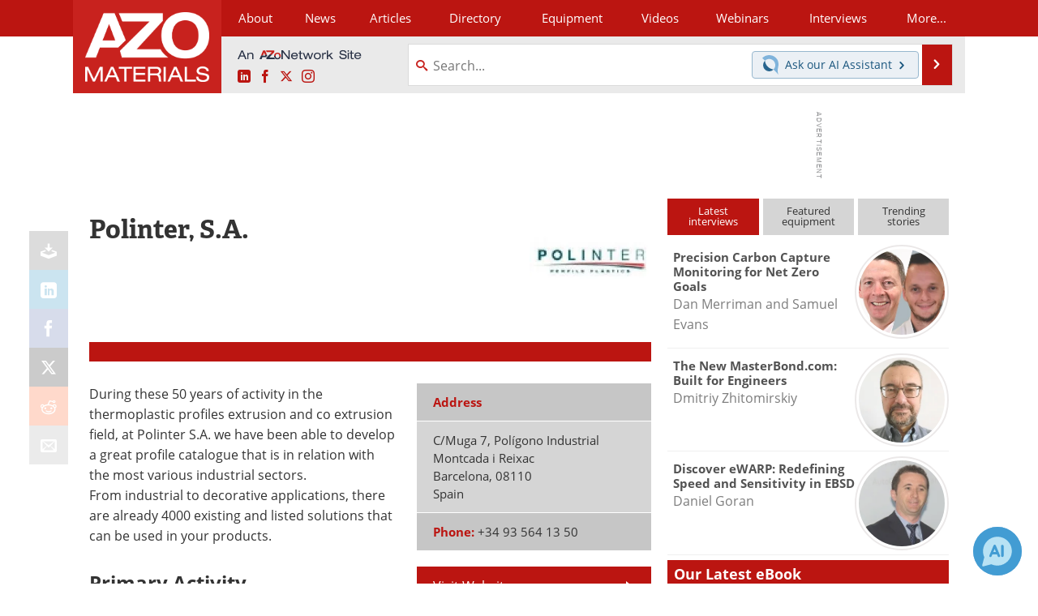

--- FILE ---
content_type: text/html; charset=utf-8
request_url: https://www.azom.com/suppliers.aspx?SupplierID=2963
body_size: 20913
content:


<!DOCTYPE html>
<html lang="en" itemscope itemtype="http://schema.org/Organization">
<head>
<link rel="preconnect" href="https://use.typekit.net" />
<link rel="preconnect" href="https://p.typekit.net" />
<link rel="preconnect" href="https://securepubads.g.doubleclick.net" />
<link rel="preconnect" href="https://www.googletagmanager.com" /><meta charset="utf-8" /><meta http-equiv="X-UA-Compatible" content="IE=edge" /><meta name="viewport" content="width=device-width, initial-scale=1, minimum-scale=1" /><title>
	Polinter, S.A. : Quotes, Address, Contact
</title>
<link itemprop="mainEntityOfPage" href="https://www.azom.com/suppliers.aspx?SupplierID=2963" />
<meta itemprop="description" content="During these 50 years of activity in the thermoplastic profiles extrusion and co extrusion field, at Polinter S.A. we have been able to develop a great profile catalogue that is in relation with the most various industrial sectors." />
<meta name="twitter:card" content="summary" />
<meta name="twitter:site" content="@AZoM" />
<meta name="twitter:title" content="Polinter, S.A." />
<meta name="twitter:description" content="During these 50 years of activity in the thermoplastic profiles extrusion and co extrusion field, at Polinter S.A. we have been able to develop a great profile catalogue that is in relation with the most various industrial sectors." />
<meta name="twitter:image:src" content="https://www.azom.com/images/suppliers/ImageForSupplier_2963_16999634940069884.jpg" />
<meta property="og:title" content="Polinter, S.A." />
<meta property="og:type" content="company" />
<meta property="og:image" content="https://www.azom.com/images/suppliers/ImageForSupplier_2963_16999634940069884.jpg" />
<meta property="og:url" content="https://www.azom.com/suppliers.aspx?SupplierID=2963" />
<meta property="og:description" content="During these 50 years of activity in the thermoplastic profiles extrusion and co extrusion field, at Polinter S.A. we have been able to develop a great profile catalogue that is in relation with the most various industrial sectors." />
<meta property="og:site_name" content="AZoM" />
<meta property="fb:app_id" content="191285697581963" />
<meta name="referrer" content="unsafe-url" /><meta name="robots" content="max-snippet:-1, max-image-preview:large, max-video-preview:-1" />
<link rel="canonical" href="https://www.azom.com/suppliers.aspx?SupplierID=2963" /><link rel="stylesheet" href="https://use.typekit.net/xfn6bcq.css" media="print" onload="this.media='all'; this.onload=null;">

    <script type="text/javascript">
        window.g_cmpKind = 2;
        window.g_isIabTcfInUse = false;
        window.g_isIabGppInUse = false;
        window.bStrictCookies = undefined;
        window.g_cookiePolicyStatus = undefined;
        window.g_havePublishable = true;
        window.g_enableAnalytics = true;
        window.bRecordClientView = true;
        window.g_fetchPromotedItem = false;
        window.g_contentEmbedPromotedItemEligible = false;
        window.g_analyticsContentType = 'Supplier Profile Item';
        window.g_pageLoadStartOn = new Date();
        window._azoStartScripts = [];
        window.$ = function (fn) {
            if (typeof fn === 'function') { _azoStartScripts.push(fn); }
        };

    </script>

    <link rel="icon" href="/favicon-16x16.png" type="image/png" sizes="16x16" /><link rel="icon" href="/favicon-32x32.png" type="image/png" sizes="32x32" /><link rel="icon" href="/favicon-96x96.png" type="image/png" sizes="96x96" /><link rel="start" title="A to Z Materials" href="/" /><link type="application/rss+xml" rel="alternate" title="A to Z Materials (RSS)" href="https://www.azom.com/syndication.axd?format=rss" /><link type="application/atom+xml" rel="alternate" title="A to Z Materials (ATOM)" href="https://www.azom.com/syndication.axd?format=atom" /><meta http-equiv="content-type" content="text/html; charset=utf-8" />
<script>
  window.googleAnalyticsConfig = {
    'gaCode': 'G-CX5TFDMX28',
    'cookieDomain': 'azom.com'
  };
</script>
<meta name="msvalidate.01" content="F19F0E4C53AF972CB554F2D6E02D6A95" />

<link type="text/css" rel="stylesheet" href="https://www.azom.com/bundles/css/desktop/base?v=O_0yQ-79WMvmLFhc3TA5_Y38GWpPFxCv58a6t134yYc1" />


    <script type="text/javascript">
        //<![CDATA[
        var sSiteRoot = '/';
        var isMobileWebsite = false;
        var isMobileProSupplier = false;
        
        //]]>
    </script>

    
    <script type="text/javascript">

        window.dataLayer = window.dataLayer || [];
        function gtag() { dataLayer.push(arguments); }

        
        
            gtag('consent', 'default', {
                'ad_storage': 'denied',
                'analytics_storage': 'denied',
                'functionality_storage': 'denied',
                'personalization_storage': 'denied',
                'security_storage': 'granted',
                'ad_user_data': 'denied',
                'ad_personalization': 'denied'
            });
        

        function initAnalytics() {
            var config = window.googleAnalyticsConfig;
            if (config) {

                var gtagConfig = {
                    'anonymize_ip': true,
                    'cookie_domain': config.cookieDomain
                };

                if (window.g_analyticsContentType) {
                    gtagConfig['content_group'] = window.g_analyticsContentType;
                }

                

                var a = document.createElement('script');
                a.type = 'text/javascript';
                a.async = true;
                a.src = 'https://www.googletagmanager.com/gtag/js?id=' + config.gaCode;
                var s = document.getElementsByTagName('script')[0];
                s.parentNode.insertBefore(a, s);

                window.dataLayer = window.dataLayer || [];
                window.gtag = function () { dataLayer.push(arguments); };

                window.gtag('js', new Date());
                window.gtag('config', config.gaCode, gtagConfig);
            }
        };

        
            function initPlausible() {

                
                if (!window.googleAnalyticsConfig) {
                    return;
                }

                var plausibleDomain = 'azom.com';

                window.plausible = window.plausible || function () {(window.plausible.q = window.plausible.q || []).push(arguments)};

                var a = document.createElement('script');
                a.type = 'text/javascript';
                a.defer = true;
                a.setAttribute('data-domain', plausibleDomain);
                
                a.src = 'https://plausible.io/js/script.manual.js';
                var s = document.getElementsByTagName('script')[0];
                s.parentNode.insertBefore(a, s);

                $(function () {
                    Azom.recordPlausiblePageview();
                });
            }
        

    </script>

    

<style type="text/css">

    .supplier-image img { margin-top: 12px; }

</style>


<script type="text/javascript">
    //<![CDATA[

    var DocReq = {
        itemType: 'supplier',
        itemName: 'Polinter, S.A.',
        formTitle: 'Polinter, S.A.',
        itemId: 2963
    };

    $(function() {
        Azom.initDocReqPage();
    });

    //]]>
</script>


<script type="text/javascript">
    //<![CDATA[

    var PdfReq = {
        itemType: 'supplier',
        itemName: 'Polinter, S.A.',
        languageCode: '',
        formTitle: 'Polinter, S.A. Printable Document (PDF)',
        itemId: 2963
    };

    $(function() {
        Azom.initPdfReqPage();
    });

    //]]>
</script>





    <!-- Add To Home -->
    
    <meta name="apple-mobile-web-app-capable" content="no" /><meta name="apple-mobile-web-app-status-bar-style" content="black" /><meta name="apple-mobile-web-app-title" content="Materials" />
<script type="application/ld+json">
{
  "@context": "http://schema.org",
  "@type": "Organization",
  "name": "AZoM",
  "url": "https://www.azom.com/",
  "logo": "https://www.azom.com/themes/Standard/images/full_site_logo.png",
  "sameAs": [
     "https://www.facebook.com/AZoNetwork",
     "https://twitter.com/AZoM"
  ]
}
</script>

<script type="application/ld+json">
{
  "@context": "http://schema.org",
  "@type": "WebSite",
  "name": "AZoM",
  "url": "https://www.azom.com/",
  "potentialAction": {
     "@type": "SearchAction",
     "target": "https://www.azom.com/search.aspx?q={search_term_string}",
     "query-input": "required name=search_term_string"
  }
}
</script>
<meta name="description" content="During these 50 years of activity in the thermoplastic profiles extrusion and co extrusion field, at Polinter S.A. we have been able to develop a great profile catalogue that is in relation with the most various industrial sectors." /></head>
<body class="site-body">

    <script type="text/javascript">

        
        var googletag = googletag || {};
        googletag.cmd = googletag.cmd || [];

        window.g_areSiteAdsInitialized = false;
        window.g_displayAdsToRender = [];

        function pushDisplayAd(fn) {
            if (window.g_areSiteAdsInitialized) {
                googletag.cmd.push(fn);
            } else {
                window.g_displayAdsToRender.push(fn);
            }
        }

    </script>

    

        <script async="async" src="https://securepubads.g.doubleclick.net/tag/js/gpt.js"></script>

        <script type='text/javascript'>
        //<![CDATA[
            window._renderedAdSlots = [];

            var g_dfpTargeting = [
                { k: "site", v: "AZoM" }
            ];

            function initSiteAds() {

                
                g_dfpTargeting.push({ k: "hostname", v: window.location.hostname });

                if (!window.g_isTargetingEnabled) {
                    g_dfpTargeting.push({ k: "npa", v: "yes" });
                }

                googletag.cmd.push(function () {

                    googletag.defineSlot('/21677452523/AZo_728x90_1', [[728, 90]], 'div-gpt-AZo_728x90_1').addService(googletag.pubads());
googletag.defineSlot('/21677452523/AZo_Desktop_300x250_1', [[300, 250]], 'div-gpt-AZo_Desktop_300x250_1').addService(googletag.pubads());


                    if (g_dfpTargeting.length) {
                        for (var t = 0; t < g_dfpTargeting.length; t++) {
                            googletag.pubads().setTargeting(g_dfpTargeting[t].k, g_dfpTargeting[t].v);
                        }
                    }

                    
                    
                    if (!window.g_isIabTcfInUse && !g_isIabGppInUse && !window.g_isTargetingEnabled) {
                        
                        googletag.pubads().setPrivacySettings({
                            'restrictDataProcessing': true,
                            'nonPersonalizedAds': true
                        });
                    }
                    
                    googletag.pubads().addEventListener('slotRenderEnded', function (e) { if (typeof Azom === 'undefined') { _renderedAdSlots.push(e); } else { Azom.onAdSlotRendered(e); } });
                    
                    googletag.pubads().enableSingleRequest();
                    googletag.enableServices();

                });

                ////////////////

                if (typeof g_displayAdsToRender !== 'undefined' && g_displayAdsToRender.length) {

                    
                    while (g_displayAdsToRender.length) {

                        

                        
                        var item = g_displayAdsToRender.shift();

                        googletag.cmd.push(item);

                        
                        item = null;
                    }
                }

                ////////////////

                window.g_areSiteAdsInitialized = true;

            }

        //]]>
        </script>
    

    <script type="text/javascript">

        window.g_azoReadCookie = function (name) {
            var nameEQ = name + "=";
            var ca = document.cookie.split(';');
            for (var i = 0; i < ca.length; i++) {
                var c = ca[i];
                while (c.charAt(0) == ' ') c = c.substring(1, c.length);
                if (c.indexOf(nameEQ) == 0) return c.substring(nameEQ.length, c.length);
            }
            return null;
        };

        
            function updateGoogleConsentModeUserPreferences() {

                var cp = typeof BlogEngine === 'object' ? BlogEngine.getVisitorCookieAndPrivacyPreferences() : null;

                var performance = (cp ? cp.performance : window.g_isPerformanceEnabled) ? true : false;
                var functional = (cp ? cp.functional : window.g_isFunctionalEnabled) ? true : false;
                var targeting = (cp ? cp.targeting : window.g_isTargetingEnabled) ? true : false;

                

                gtag('consent', 'update', {
                    'ad_storage': targeting ? 'granted' : 'denied',
                    'analytics_storage': performance ? 'granted' : 'denied',
                    'functionality_storage': functional ? 'granted' : 'denied',
                    'personalization_storage': targeting ? 'granted' : 'denied',
                    'security_storage': 'granted',
                    'ad_user_data': targeting ? 'granted' : 'denied',
                    'ad_personalization': targeting ? 'granted' : 'denied'
                });
            }
        

        function canRunPerformanceAnalytics() {
            
            if ((window.g_enableAnalytics && !g_azoReadCookie('isstffvstr')) || g_azoReadCookie('analytics-on')) {
                return true;
            } else {
                return false;
            }
        }

        if (canRunPerformanceAnalytics() && typeof initPlausible === 'function') {
            initPlausible();
        }

        
        window.g_hasActionsOnConsentsAvailableRun = false;

        function actionsOnConsentsAvailable() {

            if (window.g_hasActionsOnConsentsAvailableRun) {
                return;
            }

            window.g_hasActionsOnConsentsAvailableRun = true;

            var cp = '';

            if (window.g_cmpKind === 2) { 

                cp =
                    (OnetrustActiveGroups.includes('C0002') ? '1' : '0') +  
                    (OnetrustActiveGroups.includes('C0003') ? '1' : '0') +  
                    (OnetrustActiveGroups.includes('C0004') ? '1' : '0');   

            } else {
                cp = g_azoReadCookie('cookiepolicy');
            }

            if (cp && cp.length !== 3) {
                cp = null;
            }

            
            var isCookieBarShown = cp ? false : !!g_azoReadCookie('cookiebarshown');

            var currentCookieNoticeBarStatus = 0;

            function configureCookieNoticeBar() {

                
                if (window.g_cmpKind !== 1) {
                    return;
                }

                
                if (cp) {
                    return;
                }

                var showFullBar = typeof bStrictCookies === 'boolean' && bStrictCookies;
                var newCookieNoticeBarStatus = showFullBar ? 2 : 1;

                

                if (currentCookieNoticeBarStatus === newCookieNoticeBarStatus) {
                    
                    return;
                }

                
                try {
                    var root = document.getElementsByTagName('html')[0];
                    
                    if (root && root.classList) {

                        root.classList.toggle('show-cookie-bar', true);
                        root.classList.toggle('show-cookie-bar-standard', !showFullBar);
                        root.classList.toggle('show-cookie-bar-full', showFullBar);

                        currentCookieNoticeBarStatus = newCookieNoticeBarStatus;
                    }
                } catch (e) {
                    
                }
            }

            var areCookieCategoriesSet = false;

            function evaluateCookiePolicyStatus() {

                if (areCookieCategoriesSet) {
                    return;
                }

                var canSetCookieCategories = false;

                if (window.g_cmpKind !== 1) { 
                    canSetCookieCategories = true;
                } else {

                    
                    canSetCookieCategories =
                        g_cookiePolicyStatus === 1 ||
                        g_cookiePolicyStatus === 2 ||
                        (g_cookiePolicyStatus === 3 && typeof bStrictCookies === 'boolean');

                }

                if (canSetCookieCategories) {

                    if (window.g_cmpKind !== 1) { 
                        window.g_isTargetingEnabled = cp[2] === '1';
                        window.g_isPerformanceEnabled = cp[0] === '1';
                        window.g_isFunctionalEnabled = cp[1] === '1';
                    } else {

                        
                        window.g_isTargetingEnabled =
                            (cp && cp[2] === '1') ||
                            (!bStrictCookies && !cp && isCookieBarShown);

                        window.g_isPerformanceEnabled =
                            (cp && cp[0] === '1') ||
                            (!bStrictCookies && !cp && isCookieBarShown);

                        window.g_isFunctionalEnabled =
                            (cp && cp[1] === '1') ||
                            (!bStrictCookies && !cp && isCookieBarShown);

                    }

                    areCookieCategoriesSet = true;

                    

                    
                        updateGoogleConsentModeUserPreferences();
                    

                    

                    
                    if (canRunPerformanceAnalytics()) {
                        initAnalytics();
                    }

                    
                    if (typeof initSiteAds === 'function') {
                        initSiteAds();
                    }

                    $(function() {

                        
                        BlogEngine.loadPerformanceScripts();

                        
                        if (bRecordClientView && typeof contentViewData !== 'undefined') {
                            
                            Azom.recordClientView();
                        } else {
                            
                        }

                        
                        Azom.checkInboundDetails();
                    });
                }
            }

            function evaluateGeoLocation(location) {

                

                var country = '';
                var region = '';

                if (window.g_cmpKind === 2) {
                    var otLocationData = OneTrust.getGeolocationData();
                    country = !otLocationData ? '' : (otLocationData.country || '').toString().toUpperCase();
                    region = !otLocationData ? '' : (otLocationData.state || '').toString().toUpperCase();
                } else if (location) {
                    country = (location.country || '').toString().toUpperCase();
                    region = (location.region || '').toString().toUpperCase();
                } else {
                    country = (g_azoReadCookie('azocountry') || '').toString();
                }


                if (typeof country === 'string' && country.length === 2) {

                    window.g_countryCode = country.toUpperCase();
                    window.g_regionCode = region.toUpperCase();

                    
                    

                    window.bStrictCookies = window.g_countryCode === 'DE';

                    

                    if (window.g_cmpKind === 1) { 

                        $(function () {
                            Azom.createCookie("azocountry", country, 0);
                            BlogEngine.initCookieNoticeBar();
                        });

                    }

                }

                
                configureCookieNoticeBar();

                
                evaluateCookiePolicyStatus();

            }

            function onGetCountryProblem() {
                

                
                window.bStrictCookies = true;

                evaluateCookiePolicyStatus();
            }

            function lookupCountryIfNeeded() {

                if (window.g_cmpKind !== 1) { 
                    return;
                }

                if (window.g_countryCode) {
                    
                }
                if (!window.g_countryCode) {
                    
                    if (typeof fetch === 'undefined') {
                        
                        onGetCountryProblem();
                    } else {
                        fetch('/cdn-cgi/trace')
                            .then(function (resp) { return resp.text(); })
                            .then(function (data) {
                                var foundCountry = false;
                                if (!data || typeof data !== 'string') {
                                    
                                } else {
                                    var match = data.match(/\bloc=([a-z]{2})/i);
                                    if (!match || !match.length || match.length < 2) {
                                        
                                    } else {
                                        foundCountry = true;
                                        evaluateGeoLocation({ country: match[1], region: null });
                                        
                                    }
                                }

                                if (!foundCountry) {
                                    onGetCountryProblem();
                                }
                            })
                            .catch(function (error) {
                                
                                onGetCountryProblem();
                            });
                    }
                }
            }

            /////////////////

            

            if (window.g_cmpKind === 1) {

                if (cp) {
                    window.g_cookiePolicyStatus = 1;
                } else if (!isCookieBarShown) {
                    window.g_cookiePolicyStatus = 2;
                } else {
                    window.g_cookiePolicyStatus = 3;
                }

                
            }

            evaluateGeoLocation(null);

            lookupCountryIfNeeded();

        } 

    </script>

    

        <script>
            
        </script>

        <script>
            
        </script>

        
        <script src="https://cdn-ukwest.onetrust.com/scripttemplates/otSDKStub.js" async type="text/javascript" charset="UTF-8" data-domain-script="3ef69c75-3464-4749-ad07-05480c6889ae" ></script>
        <script type="text/javascript">
            window.g_isOneTrustAvailable = false;
            window.g_areInitialOneTrustConsentsAvailable = false;
            window.g_oneTrustRequireBannerInteraction = false;
            function OptanonWrapper() {
                if (!window.g_isOneTrustAvailable) {
                    window.g_isOneTrustAvailable = true;

                    if (typeof window.__tcfapi === 'function') {
                        window.g_isIabTcfInUse = true;
                        
                    }

                    if (typeof window.__gpp === 'function') {
                        window.g_isIabGppInUse = true;
                    }

                    
                }
                

                if (window.g_areInitialOneTrustConsentsAvailable) {
                    $(function () {
                        BlogEngine.onOneTrustConsentsUpdated();
                    });
                } else {

                    $(function () {
                        var isBoxClosed = !!Azom.readCookie('OptanonAlertBoxClosed');
                        if (!window.g_areInitialOneTrustConsentsAvailable) {

                            
                            var isBannerOverlayVisible = $('.ot-fade-in').is(':visible');
                            var areConsentsAvailableForProcessing = !isBannerOverlayVisible || isBoxClosed;
                            if (!areConsentsAvailableForProcessing) {
                                window.g_oneTrustRequireBannerInteraction = true;
                            } else {
                                window.g_areInitialOneTrustConsentsAvailable = true;
                                
                                window.setTimeout(actionsOnConsentsAvailable, 1);
                            }
                        }
                    });

                }
            }
        </script>
        

    

    

    

    

    

    <div id="body-wrap">

        <div class="container main-content-right">
            <form method="post" action="/suppliers.aspx?SupplierID=2963" id="aspnetForm">
<div class="aspNetHidden">
<input type="hidden" name="__VIEWSTATE" id="__VIEWSTATE" value="knw+TaqBvWqmLDv1rRk7jkP2+rcSmLEn0PnVWCr0Rr4hEcpDxTYBYFhFMpednNyHGuZJ9FxrmqNAsLBiC2A1B3UC/hIpKcaUIHN24l7ucGi9PxtFZFaozCLfxVotpZDBISmbyoxrWNx0Z/uVxgC00QvtXihzkdBfH3bEwQ7PJHSvn0mygXAVSZUkdEKLI0l3yE+1U8Ya5FolA4qgHzFXJQHxBJMV0iI3oGOYKPz4C1kDx5JBki2jmVLxhMWbjVTD59H3YwR+F2nPO69B/B63r5V24VWP42G0Bs7PKy9Fbb59YpdN9Qc5Yl3MQ5c+MUScAKkSrNOkST3nYdKrfqkF51jGQKNhgUoi4wMv14gx/Iil5VxkXXL028BNbQSm8U9t7sRJirTzDpuMiGxE0qBO1C6DO8v7WmM+WzpXXv+P3iIUHDuo1pg0uQX3pY7WlGN0i9LsiJZ0JpNR/Qpi933DFw+pinrzMZ0+6ap1ByV2Q2sRYTnxfK3MzP+NYwapxRolgv5wk2AJDiGRsJHvF9kgYo/vp0aHUHPKpoZLJLRiS6Jw6ChcrGe9gjYhlMb/r6JIGbtI3v1tOD1ykG+tmzlIseysTJyDWedo8A3YTXWZpDmXfpUScNUw/G1mvpM9Zy6kvotNF2auBdyulEc41fpEtrD0sAlZ5IdKsmRn9e1pfrHkTgRwaeGMGCQnm4s7X4XxrpF4nWQUjs9M4ExfNIPGuqoqZ2Vy6R3uM226al3SP7T6CXDQtK+eykIRJZhQSd8RwXzV2MJwVWImV3zb/Oj6tc3UBk6doAvAaXombEDgj7JqTFv10dCup/jgFoVNw6d6830ZrqUur9H6MjO+B8Fg5BxLZ/43PmpRZXAM5iElI85lfre/4u7qBe1IdVn/koMo7jiXtjXUXh/UWQoJCacBCnEBVTLYmiveY0ukq3wuDoBEwDPuRNhtlPGXuERXmWQhh+DNl+DA88a8DPUXv4y3oWmW9JGQFNi9wGNaZP+pRHa2ilakN+QrMGxk42cCwyHnow7dr+i7sUgYKaTAVqST/fyGwhoAIDkROVOGloialo7mCeYE0DAPvb5bMeZ2RR4noWAhiI8hj9LwPi6Z1Uw/t7eHmQpug+T1+Y0ycmApzOgm25nd1ZCDUSixKz5uaZT/AQahvPPyqY7JUvkyGTeczXA6WkDstOvtENaPaR6UnCoTHNWJYvfdYEEb2ILFwZHUmLw8s/+FSG7ZywM3W9eE6hyjvtZJjOQS3UhAjo5viQ90JRr279hQeOTn3M3AUobPnHCNVfjw74bPSfj+ElpqEgAMIeGj3KnbGqgC4QkLs/vDa0gmUxJAXPkEGCPtlSOnKg/JaYsHqXHf4xkp5X35PYUoAsBlP8IrxfClJa9QeekJrHhzIXsJ4vZTNFStgV5s0+J4XYvkdk0Pc5NBi+cOPipyFVbs51jn3RxRS5IpRVpEanTZhk9dITxh205D5BPHhA2mXKBcob3ahTXNXXrhlT+uetHmnmPZqiiVLvp/33OuLn0X8f1YI8Tx7dZqOqTbK0ZIS1GJPRXGt2ZBHC89/LRYDyz22D46LKWhuxdNbvV8mXaqi+X+u79MIjG/Mney/jXqyyATdyKoFchpRQ5TvYGNysm9VdoHAd8/q+uDt04EZ0NVDp49uGKuFuFaWhuJrfTUj560lAUAAjZh2dvMTkTFDlRdakIstZTgaBlxzJqpN5k5mDgpYYyQjMKrIQfRxriPtfVUWMEidbxqDRFTvY4hjZ2S6s9qTVqvAAzKM3QTTWmNyhvDCV/cMhseFffAe76+A4/4eqUe6qtfsdFlaQkir5PDzP9lMLjLwTeZ7BFeVv0ARkbNASTb5IIu7b0NWlXudX42txLHDYoldOCnaJIU5xFIpVp4FN2qHOZYPX455FaBOAro6pOPwr5wWxatwGglHBplo5D4fEheU9MxhISocFE5bGwv0Mt9IXKHdh7ydURkBcBSiFLNzf70Q32qxsIr1/ChNSWScIUWnos+u8PgZ7NaCzAc1r0bQ3FiCWpyBlyjd1AcAGimEP+dhPUsmj/otxuZVnEHsf5ftVWaxKCvU5rcNZXUiuVo61yab5jgbRv6MT12sHQhQJMMVwk31Y9tZvQvQNsxxo55M0SrY492EOIVGs8XbB3TDzEumXomEGkWzXh2cCC670pAxXYb6lTlgm84ktO6DT+rCJGjK/67iBnvk0cPBzkaJRQc7ZB6Chna0oUdqMcl6d5rCtOMuJNxyxMxeiUgRFIgXDYQqyizABo+kNajmZMCpuDUt1LlBYcnflHwNuF2UyyfaB/wdUEke5caCq5TGvDarBfRaPY1AyDDVCQPUaWWHdQBcBA/bk56Iqc+infHlKwL3G+mRCRPz11KXP+jQG8x5VPS7w10AugvwR18ASrMaAkQ25PTGJD0fBYoFwvBKgo3QIbJzI6NZuqEvg5iLNw7493B5pqCS6YGhTv+05VCdASoW1Uz7+5R+0PyCyk2G8I1xzQBtl3+JFT/f2VbDxCRC9po9G7+2DEohCft3BGfuIBdfrdhFTDfPcpwPcu4qtISIh3qdQwNImqGPlvcgXC1ukvFUBRtvImvGRbGvK6zTICFLy30mn56QUNlq5tqhu2nP/i35O7Rnb/MPmMiVOU+Mxm2SBM4e62goUTrUh1U1AELBMf61ohKsYl6Vrvzx+IqcdZHa0BLnfJElU9IXJWbvrigKVH5BkWvfZ0tEyKYplyIDtJGRU2nygAyI6XED3lB1t+n9/ZQxKUEL32SC1rVTt/KZOi+yzlRHkd4D+OU5egIwwbABm1dDgTQ8eMRJFfVMFsg+ki185/KlQUQMhVoSo0LxJ2CMPpXYGqUdlFhIZKbyarH5DTRX42kKYmCr9W90JbZ4DRlJ13Dbvt2MYeukRjaHqKj1MoFdaHqwnG1cdt7eeAgpTi9RStGF1/[base64]/m6Kb07Fq0xvjZSCFfVqxwHh7+6FYEzD8yb5WfP14LO3F+o3aghOSX7RDIVErx/yVATiDHZ9DUCj8YiGmopq2oEB8+ISZ7BZkdhH2XKljxSbm3Ns77iKYtKS9wL9TS4Ia9lBUZEipqmF6QStz/MNV2ULdZ8/ZsAkL8uN+uChNwzRhd/waMI2pDE6vqQG9NbxBbaSS7rBfvtcxigjzHlGCDNTp4SwDHXrX4cU6zX1nxKTwzg4zwA/3yJ5eFBGpY9YP9GPk5ZphOBMeLZq8j7xlWLGb+wlAwAAkDPFTtwBLTBSWlfhMkwnT/mnWEr1WzxLPgzmnXrUmj0s0pOIcXspa4zXzBJfVqCWNfU7otbTaXDTMbrIRQ9jFcdpxyAGWRAbWCeCcE=" />
</div>

<div class="aspNetHidden">

	<input type="hidden" name="__VIEWSTATEGENERATOR" id="__VIEWSTATEGENERATOR" value="42F9C432" />
	<input type="hidden" name="__EVENTVALIDATION" id="__EVENTVALIDATION" value="AZ8jw4kVb5vvLHFyK3TLUjhAyatXjs+Gv/TqcNVfGr4ZxamkItS6efFWEl7h899S6BFJbbT14B8afYqBSPmul938WRCZujlSoYyJiWN46yHOTUlpfos7WlpJADD4P0YeWPhTsRInH0NUgPvHHmQvz5yYhI8=" />
</div>

                <div class='overlay-content-wrapper'>
                    <div id='social-login-overlay-simple-container'></div>
                    <div id='social-login-overlay-full-container' class='mfp-with-anim'></div>
                </div>

                <header>
                    <a class="skip-link sr-only sr-only-focusable" href="#main">Skip to content</a>
                    <nav class="main-menu container menu-container">

                        <div class="logo col-sm-2 col-xs-12">
                            <a href="/">
                                <img class="img-responsive center-block" src="https://www.azom.com/themes/Standard/images/azom_logo_v3.png" alt="AZoM" /></a>
                        </div>

                        <div class="nav-right col-sm-10 col-xs-12">
                            <ul class="menu">
                                <li><a href="/aboutus.aspx"><span>About</span></a></li>
                                <li><a href="/materials-news-index.aspx"><span>News</span></a></li>
                                <li><a href="/articles.aspx"><span>Articles</span></a></li>
                                <li><a href="/materials-engineering-directory.aspx">Directory</a></li>
                                <li><a href="/materials-equipment-index.aspx"><span>Equipment</span></a></li>
                                <li><a href="/materials-videos-index.aspx"><span>Videos</span></a></li>
                                <li><a href="/webinars-index.aspx"><span>Webinars</span></a></li>
                                <li><a href="/interviews.aspx"><span>Interviews</span></a></li>
                                <li class="hidden-xs"><a class="moremenu">More...</a></li>

                                <li class="hidden-sm hidden-md hidden-lg"><a href="/metals"><span>Metals Store</span></a></li>
                                <li class="hidden-sm hidden-md hidden-lg"><a href="/materials-journals-index.aspx"><span>Journals</span></a></li>
                                <li class="hidden-sm hidden-md hidden-lg"><a href="/engineering-software-index.aspx"><span>Software</span></a></li>
                                
                                <li class="hidden-sm hidden-md hidden-lg"><a href="/reports-and-docs-index.aspx"><span>Market Reports</span></a></li>
                                <li class="hidden-sm hidden-md hidden-lg"><a href="/book-reviews-index.aspx"><span>Books</span></a></li>
                                <li class="hidden-sm hidden-md hidden-lg"><a href="/ebooks"><span>eBooks</span></a></li>
                                <li class="hidden-sm hidden-md hidden-lg"><a href="/advertise"><span>Advertise</span></a></li>
                                <li class="hidden-sm hidden-md hidden-lg"><a href="/contact.aspx"><span>Contact</span></a></li>
                                <li class="hidden-sm hidden-md hidden-lg"><a href="/newsletters/"><span>Newsletters</span></a></li>
                                <li class="hidden-sm hidden-md hidden-lg"><a href="/search.aspx"><span>Search</span></a></li>
                                <li class="hidden-sm hidden-md hidden-lg mobile-menu-profile-become-member">
                                    <a href="/azoprofile/login/" onclick="return AZoProfileUtils.showAZoProfileLoginFullOverlay(null);" class="login-signup"><span>Become a Member</span></a>
                                </li>
                            </ul>

                        <div class="sub-menu col-xs-12" aria-role="nav">
                            <ul class="mobile-main serif hidden-xs">
                                <li><a href="/metals"><span>Metals Store</span></a></li>
                                <li><a href="/materials-journals-index.aspx"><span>Journals</span></a></li>
                                <li><a href="/engineering-software-index.aspx"><span>Software</span></a></li>
                                
                                <li><a href="/reports-and-docs-index.aspx"><span>Market Reports</span></a></li>
                                <li><a href="/book-reviews-index.aspx"><span>Books</span></a></li>
                                <li><a href="/ebooks"><span>eBooks</span></a></li>
                                <li><a href="/advertise"><span>Advertise</span></a></li>
                                <li><a href="/contact.aspx"><span>Contact</span></a></li>
                                <li><a href="/newsletters/"><span>Newsletters</span></a></li>
                                <li><a href="/search.aspx"><span>Search</span></a></li>
                                <li class="mobile-menu-profile-become-member">
                                    <a href="/azoprofile/login/" onclick="return AZoProfileUtils.showAZoProfileLoginFullOverlay(null);" class="login-signup"><span>Become a Member</span></a>
                                </li>
                            </ul>
                        </div>

                            
                            <div class="col-xs-12 user-menu">
                                <div class="row">
                                    <div class="menu-top-left hidden-xs clearfix">
                                        <a class="an-azonetwork-site" href="/suppliers.aspx?SupplierID=14011"><img src="https://www.azom.com/images/an-azonetwork-site.svg" alt="An AZoNetwork Site" width="158" height="16" /></a>
                                        <div class="top-social-icons">
                                            <ul class="social">
                                                <li class="linkedin"><a href="https://www.linkedin.com/company/azom.com/" aria-label="AZoM LinkedIn page">
                                                    <span aria-hidden="true" class="icon-linkedin"></span>
                                                    <span class="sr-only">LinkedIn</span>
                                                </a></li>
                                                <li class="facebook"><a href="https://www.facebook.com/AZoNetwork" aria-label="AZoNetwork Facebook page">
                                                    <span aria-hidden="true" class="icon-facebook"></span>
                                                    <span class="sr-only">Facebook</span>
                                                </a></li>
                                                <li class="twitter"><a href="https://twitter.com/AZoM" aria-label="AZoM X page">
                                                    <span aria-hidden="true" class="icon-twitter-x"></span>
                                                    <span class="sr-only">X</span>
                                                </a></li>
                                                <li class="instagram"><a href="https://www.instagram.com/azomaterials/" aria-label="AZoM Instagram page">
                                                    <span aria-hidden="true" class="icon-instagram"></span>
                                                    <span class="sr-only">Instagram</span>
                                                </a></li>
                                            </ul>
                                        </div>
                                        
                                        
                                    </div>
                                    <div class="col-sm-7 col-xs-12 menu-top-right">
                                        <div class="search-input-group">
                                            <div class="menu-global-search">
                                                <span class="icon-search"></span>
                                                <input aria-labelledby="searchLabel" type="search" id="globalSearchField" class="form-control searchfield" placeholder="Search..." maxlength="200" onfocus="BlogEngine.searchClear('')" onblur="BlogEngine.searchClear('')" onkeypress="return BlogEngine.searchKeyPress(event,'globalSearchField', '', null)" value="" />
                                            </div>
                                            <div class="menu-top-azthena">
                                                <a class="open-azthena clearfix">
                                                    <svg xmlns="http://www.w3.org/2000/svg" viewBox="0 0 144.229 169.55" role="img" style="enable-background:new 0 0 144.2287 169.55" xml:space="preserve">
                                                        <title>Chat with our AI Assistant</title><path d="M23.48 49c-9.76 9.76-15.8 23.24-15.8 38.13 0 29.77 24.14 53.91 53.91 53.91 14.89 0 28.37-6.04 38.13-15.79-39.85-4.79-71.45-36.39-76.24-76.24V49z" style="fill:#28658e"/><path d="M141.6 101.53c3.87-14.41 7.12-50.5-18.4-76.02C89.18-8.51 34.02-8.51 0 25.52L23.48 49c9.76-9.76 23.23-15.79 38.12-15.79 29.77 0 53.91 24.14 53.91 53.91 0 14.89-6.03 28.37-15.79 38.12l20.52 20.52 23.79 23.79s-14.44-23.33-2.43-68.02z" style="fill:#7fb3db"/></svg>
                                                    <span class="ask-azthena"><span class="ask-azthena-text-line">Ask our</span> <span class="ask-azthena-text-line">AI Assistant <span aria-hidden="true" class="icon-arrow-right"></span></span></span>
                                                </a>
                                            </div>
                                            <div class="input-group-addon search-btn-wrap">
                                                <button class="search-btn" onclick="return BlogEngine.search('globalSearchField');" onkeypress="return BlogEngine.search('globalSearchField');">
                                                    <span aria-hidden="true" class="icon-arrow-right"></span>
                                                    <span id="searchLabel" class="sr-only">Search</span>
                                                </button>
                                            </div>
                                        </div>
                                    </div>

                                </div>
                            </div>

                            <a class="moremenu mobile-menu visible-xs-block">
                                <span aria-hidden="true" class="icon-list"></span>
                                <span class="sr-only">Menu</span>
                            </a>

                        </div>

                    </nav>
                </header>

                
                    <div class="clearfix">
                        
                        <div class="banner-ad hidden-xs col-sm-12">
                            <div id="widgetzone_siteVeryTopV3" class="widgetzone clearfix"><section class="widget dfpad clearfix" id="widget95a4b1e0-ad57-4533-a11b-6d064ff825c4"><div class='div-gpt-wrap-728x90'><div id='div-gpt-AZo_728x90_1' class='div-gpt-728x90'>
<script type='text/javascript'>
pushDisplayAd(function(){
    googletag.display('div-gpt-AZo_728x90_1');
});
</script>
</div></div>

</section></div>
                        </div>
                    </div>
                

                <main id="main" tabindex="-1" class="main-container col-xs-12 col-md-8">

                    

    

<!-- docReq start -->


<div style="position:absolute;visibility:hidden;">
    <div id="docReqForm" class="azoForm-dialog azoForm-desktop-container mfp-with-anim">
        <div class="docReq-form-dialog-container-contents"></div>
    </div>
</div>


<div id="docReqFormMobileContainerOnPage" class="azoForm-mobile-container"></div>
<!-- docReq end -->

    



<div style="position:absolute;visibility:hidden;">
    <div id="pdfReqForm" class="azoForm-dialog azoForm-desktop-container mfp-with-anim">
        <div class="pdfReq-form-dialog-container-contents"></div>
    </div>
</div>


<div id="pdfReqFormMobileContainerOnPage" class="azoForm-mobile-container">
</div>


    

        
    

    

<script type="text/javascript">

    function onShowAddCompany() {
        BlogEngine.getInfoContent('add-your-company', "", '#addCompanyDialog .mp-common-dialog-contents');
    }

    $(function () {

        $(".add-company-link").magnificPopup({
            type: 'inline',
            items: {
                src: '#addCompanyDialog'
            },
            mainClass: 'mfp-3d-unfold',
            removalDelay: 500, //delay removal by X to allow out-animation
            midClick: true,  // may not be needed, but documentation suggests it
            callbacks: {
                beforeOpen: onShowAddCompany
            }
        });


    });

</script>

<div style="position:absolute;visibility:hidden;">
    <div id="addCompanyDialog" class="mp-common-dialog mfp-with-anim">
        <div class="mp-common-dialog-contents"></div>
    </div>
</div>

        <div id="widgetzone_SupplierAboveTabs" class="widgetzone clearfix"></div>

        




        

<input type="hidden" id="url-to-share" value="https://www.azom.com/suppliers.aspx?SupplierID=2963"/>
<div class="share-box">
    <ul class="showEmailShare">
        
        <li class="pdf-download no-count">
            <a href="#" class="request-pdf-download" title="Download PDF copy">
                <div class="share-wrapper">
                    <div aria-hidden="true" class="icon icon-download"></div>
                </div>
            </a>
        </li>
        
        <li class="linkedin">
            <a href="https://www.linkedin.com/shareArticle?mini=true&amp;url=https%3a%2f%2fwww.azom.com%2fsuppliers.aspx%3fSupplierID%3d2963&amp;title=Polinter%2c+S.A." title="LinkedIn" data-win-width="520" data-win-height="570" target="_blank">
                <div class="share-wrapper">
                    <div aria-hidden="true" class="icon icon-linkedin"></div>
                    <div class="count count-linkedin"></div>
                </div>
            </a>
        </li>
        <li class="facebook">
            <a href="https://www.facebook.com/sharer/sharer.php?u=https%3a%2f%2fwww.azom.com%2fsuppliers.aspx%3fSupplierID%3d2963" title="Facebook" data-win-width="550" data-win-height="600" target="_blank">
                <div class="share-wrapper">
                    <div aria-hidden="true" class="icon icon-facebook"></div>
                    <div class="count count-facebook"></div>
                </div>
            </a>
        </li>
        <li class="twitter no-count">
            <a href="https://x.com/share?url=https%3a%2f%2fwww.azom.com%2fsuppliers.aspx%3fSupplierID%3d2963&amp;text=Polinter%2c+S.A." title="X" data-win-width="550" data-win-height="300" target="_blank">
                <div class="share-wrapper">
                    <div aria-hidden="true" class="icon icon-twitter-x"></div>
                </div>
            </a>
        </li>
        <li class="reddit no-count">
            <a href="https://www.reddit.com/submit?url=https%3a%2f%2fwww.azom.com%2fsuppliers.aspx%3fSupplierID%3d2963" title="Reddit" data-win-width="575" data-win-height="600" target="_blank">
                <div class="share-wrapper">
                    <div aria-hidden="true" class="icon icon-reddit"></div>
                </div>
            </a>
        </li>
        
        <li class="email no-count">
            <a href="#" onclick="return Azom.displayShareViaEmail();" title="Email" target="_blank">
                <div class="share-wrapper">
                    <div aria-hidden="true" class="icon icon-envelop"></div>
                </div>
            </a>
        </li>
        
    </ul>
</div>


        

        <div id="supplier_profile_top" class="row item-body content-item-body page-title-img-top with-img with-bottom-bar">
        <img id="ctl00_cphBody_supplierPage_supplierPageTop_imgMain" title="Polinter, S.A." width="200" height="200" src="https://www.azom.com/images/suppliers/ImageForSupplier_2963_16999634940069884.jpg" alt="Polinter, S.A." />

        <h1 id="h1Title">
            <span itemprop="legalName">Polinter, S.A.</span></h1>
        
    </div>



        <div class="related-content-wrap">

            


            <div class="item-body content-item-body">




                            
                            


                            

                        


                        <div id="tab_supplier_profile" class="content-tab-pane selected-content-tab-pane">

                            

                            

                            <div class="row">

                                <div class="supplier-profile-sidebar  pull-right col-md-5 col-xs-12">

                                    <div class="row">

                                        <div class="supplier-profile-sidebar-address-section">
                                            <div class="common-cta-btn-b">
                                                <span class="supplier-label">Address</span>
                                            </div>
                                            <div class="common-cta-btn-b common-cta-btn-b-light">
                                                <span itemprop="address" itemscope itemtype="http://schema.org/PostalAddress"><span itemprop="streetAddress">C/Muga 7, Pol&#237;gono Industrial</span><br /><span itemprop="addressLocality">Montcada i Reixac</span><br /><span itemprop="addressRegion">Barcelona</span>, <span itemprop="postalCode">08110</span><br /><span itemprop="addressCountry">Spain</span></span>
                                                
                                            </div>
                                            
                                                <div class="common-cta-btn-b">
                                                    <span class="supplier-label">Phone:</span> <span itemprop="telephone">+34 93 564 13 50</span>
                                                </div>
                                            
                                            
                                            
                                            
                                        </div>

                                        <div class="supplier-profile-sidebar-bottom-section ">
                                            <a id="hypWebsite" class="common-cta-btn-b common-cta-btn-b-break common-cta-btn-b-color common-cta-btn-b-arrow" rel="sponsored noopener" href="http://www.polinter.com" target="_blank">
                                                    Visit Website
                                                </a>

                                            <a id="supplierRequestQuoteForMoreInfoBtn" class="requestQuoteOneItem common-cta-btn-b common-cta-btn-b-color common-cta-btn-b-arrow" onclick="return false;">
                                                Request Information/Quote
                                            </a>

                                            

                                            <a id="printPdfBtn" class="request-pdf-download common-cta-btn-b common-cta-btn-b-color common-cta-btn-b-arrow" onclick="return false;">
                                                Download PDF Copy
                                            </a>


                                            

                                            

                                        </div>

                                    </div><!-- row -->

                                </div><!-- right column -->

                                <div class="supplier-profile-left-col">


                                    <p>During these 50 years of activity in the thermoplastic profiles extrusion and co extrusion field, at Polinter S.A. we have been able to develop a great profile catalogue that is in relation with the most various industrial sectors.<br />
From industrial to decorative applications, there are already 4000 existing and listed solutions that can be used in your products.</p>

                                            <h2>Primary Activity</h2>
								            <div id='supplier_profile_activities'>
									            <p>Material Manufacturer</p>
								            </div>

                                        


                                    



                                </div><!-- left column -->


                            </div><!-- row -->


                            



                            


                            


                       </div><!-- tab_supplier_profile -->


                            


                    


                    

                    

                

                    

                    




                    


                    


                    


                    

                    <div id="tab_courses" class="content-tab-pane">

                                <div class='related-item-list'>
                                    

    <script type="text/javascript">

        $(function () {
            BlogEngine.initItemImagesWithLinks();
        });
    
    </script>

        <div class='item-images-and-links'>

            

            

    </div>

                                </div>

                            </div><!-- tab_courses -->
                    



                    

                    

                    

                    

                    


            </div>

        </div><!-- content-tabs -->

        

        

        

        <div id="widgetzone_SupplierBelowTabs" class="widgetzone clearfix"></div>




    
    



                    <span itemprop="image" itemscope itemtype="https://schema.org/ImageObject"><meta itemprop="url" content="https://www.azom.com/images/suppliers/ImageForSupplier_2963_16999634940069884.jpg" /><meta itemprop="width" content="200" /><meta itemprop="height" content="200" /><meta itemprop="caption" content="Polinter, S.A." /></span>
                </main>

                
                    <div class="sidebar-container main-sidebar-container col-xs-12 col-md-4">

                        

<div id="widgetzone_CommonSidebarTopV3" class="widgetzone clearfix"></div>

        
            <section class="tab-container col-xs-12">
                <ul class="nav nav-tabs nav-sidebar-tabs" data-tabs="tabs">
                    <li class="active"><a href="#tabs-1" data-toggle="tabs">Latest<br />interviews</a></li>
                    <li><a href="#tabs-2" data-toggle="tabs">Featured<br />equipment</a></li>
                    <li><a href="#tabs-3" data-toggle="tabs">Trending<br />stories</a></li>
                </ul>
                <div class="tab-content">
                    <div id="tabs-1" class="tab-pane active interviews-container col-xs-12">
                      <div id="widgetzone_CommonTabsTab1V3" class="widgetzone clearfix"><section class="widget latestinterviews clearfix" id="widgeteeecd4c4-b1ad-4008-a502-7c38272c65c7"><article class="article-size-3 interview col-xs-12">
<a href="/article.aspx?ArticleID=24888"><div class="article-title col-xs-9 col-md-8">
<h3>Precision Carbon Capture Monitoring for Net Zero Goals</h3>
<p class="hidden-sm">Dan Merriman and Samuel Evans</p>
<p class="visible-sm-block">Thermo Fisher Scientific enables precision carbon capture monitoring using FTIR to support safe, scalable CCUS projects worldwide.</p>
</div>
<div class="article-thumb col-xs-3 col-md-4">
<img src="https://www.azom.com/images/Article_Thumbs/InterviewImageForArticle_24888_17665077628685558.png" alt="Precision Carbon Capture Monitoring for Net Zero Goals" />
</div>
</a>
</article>

<article class="article-size-3 interview col-xs-12">
<a href="/article.aspx?ArticleID=24925"><div class="article-title col-xs-9 col-md-8">
<h3>The New MasterBond.com: Built for Engineers</h3>
<p class="hidden-sm">Dmitriy Zhitomirskiy</p>
<p class="visible-sm-block">Discover what’s new on the redesigned Master Bond website for engineers and R&amp;D teams.</p>
</div>
<div class="article-thumb col-xs-3 col-md-4">
<img src="https://www.azom.com/images/Article_Thumbs/InterviewImageForArticle_24925_17684028659741270.jpg" alt="The New MasterBond.com: Built for Engineers" />
</div>
</a>
</article>

<article class="article-size-3 interview col-xs-12">
<a href="/article.aspx?ArticleID=24835"><div class="article-title col-xs-9 col-md-8">
<h3>Discover eWARP: Redefining Speed and Sensitivity in EBSD</h3>
<p class="hidden-sm">Daniel Goran</p>
<p class="visible-sm-block">Bruker&#39;s new eWARP EBSD system is showcased in this interview with Product Manager, Daniel Goran.</p>
</div>
<div class="article-thumb col-xs-3 col-md-4">
<img src="https://www.azom.com/images/Article_Thumbs/InterviewImageForArticle_24835_176579686711035.jpg" alt="Discover eWARP: Redefining Speed and Sensitivity in EBSD" />
</div>
</a>
</article>

</section><section class="widget recentindustryfocuses clearfix" id="widgeta758235e-b88b-482b-81f9-90004e06ec20"><h2 class="widget-top">Our Latest eBook</h2><article class="article-size-3 interview col-xs-12">
<a href="/industry-focus/eBook-UVVis-workbook-for-aspiring-scientists"><div class="article-thumb col-xs-3 col-md-4">
<img src="https://www.azom.com/images/industryfocuses/PromotionForIndustryFocus_137_17682258647954699.png" alt="eBook: UV/Vis workbook for aspiring scientists" />
</div>
<div class="article-title col-xs-9 col-md-8">
<h3>eBook: UV/Vis workbook for aspiring scientists</h3>
<p class="always-visible-widget-paragraph">Download METTLER TOLEDO&#39;s UV/Vis eBook, perfect for aspiring scientists in the lab.</p>
</div>
</a>
</article>
</section></div>
                    </div><!-- tab 1 -->
                    <div id="tabs-2" class="tab-pane equipment-container col-xs-12">
                      <div id="widgetzone_CommonTabsTab2V3" class="widgetzone clearfix"><section class="widget recentequipment clearfix" id="widgetda9a3875-58fb-43a8-b9f1-79de1611580b"><article class="article-size-3 equipment col-xs-12"><div class="article-thumb col-xs-3 col-md-4"><a href="/equipment-details.aspx?EquipID=9608"><img src="https://www.azom.com/images/equipments/EquipmentThumbImage_9608_17654404463011483.png" alt="Unigraph 9000™: A Graphite Thermal Interface Material (0.032 mm)" /></a></div><div class="article-title col-xs-9 col-md-8"><h3><a href="/equipment-details.aspx?EquipID=9608">Unigraph 9000™: A Graphite Thermal Interface Material (0.032 mm)</a></h3><p class="visible-sm-block">The UniGraph 9000™ graphite thermal interface material provides outstanding thermal conductivity and effective heat spreading performance.</p></div><div class="article-meta col-xs-12">  <span class="article-meta-author">    From <a href="/suppliers.aspx?SupplierID=17199">Materials Direct</a>  </span></div></article><article class="article-size-3 equipment col-xs-12"><div class="article-thumb col-xs-3 col-md-4"><a href="/equipment-details.aspx?EquipID=9596"><img src="https://www.azom.com/images/equipments/EquipmentThumbImage_9596_17649193076893638.png" alt="TrueMatch - Raman Spectral Database Management Software" /></a></div><div class="article-title col-xs-9 col-md-8"><h3><a href="/equipment-details.aspx?EquipID=9596">TrueMatch - Raman Spectral Database Management Software</a></h3><p class="visible-sm-block">This product profile describes the TrueMatch-Raman Spectral Database Management, its key features, and its application to identify sample components.</p></div><div class="article-meta col-xs-12">  <span class="article-meta-author">    From <a href="/suppliers.aspx?SupplierID=17169">Oxford Instruments Materials Science</a>  </span></div></article><article class="article-size-3 equipment col-xs-12"><div class="article-thumb col-xs-3 col-md-4"><a href="/equipment-details.aspx?EquipID=9580"><img src="https://www.azom.com/images/equipments/EquipmentThumbImage_9580_17642285389536694.png" alt="The VERTEX NEO Ultra: The New Gold Standard for Benchtop FT-IR Spectrometers" /></a></div><div class="article-title col-xs-9 col-md-8"><h3><a href="/equipment-details.aspx?EquipID=9580">The VERTEX NEO Ultra: The New Gold Standard for Benchtop FT-IR Spectrometers</a></h3><p class="visible-sm-block">The VERTEX NEO Ultra Bench-Top Vacuum FT-IR System is a fully automated vacuum FT-IR instrument that provides high resolution, a wide spectral range, and research-grade reliability.</p></div><div class="article-meta col-xs-12">  <span class="article-meta-author">    From <a href="/suppliers.aspx?SupplierID=11300">Bruker Optics</a>  </span></div></article>
</section></div>
                    </div><!-- tab 2 -->
                    <div id="tabs-3" class="tab-pane trending-container col-xs-12">
                        <div id="widgetzone_CommonTabsTab3V3" class="widgetzone clearfix"><section class="widget mostpopularcontent clearfix" id="widgetc353d2f6-857a-4587-bc10-d8b66821a850"><article class="article-size-3 col-xs-12"><div class="article-thumb col-xs-4 col-md-5"><a href="/news.aspx?newsID=65134" class="common-img-list-img"><img src="https://www.azom.com/images/news/ThumbForNews_65134_17679542122675617.jpg" alt="Silicon Successfully Used in Quantum Computing" /><span class="mpc-rank-on-image">1</span></a></div><div class="article-title col-xs-8 col-md-7"><h3><a href="/news.aspx?newsID=65134">Silicon Successfully Used in Quantum Computing</a></h3></div></article><article class="article-size-3 col-xs-12"><div class="article-thumb col-xs-4 col-md-5"><a href="/news.aspx?newsID=65123" class="common-img-list-img"><img src="https://www.azom.com/images/news/ThumbForNews_65123_17676128123884679.png" alt="Ultrathin Polymer Layer Solves Lithium Battery Instability" /><span class="mpc-rank-on-image">2</span></a></div><div class="article-title col-xs-8 col-md-7"><h3><a href="/news.aspx?newsID=65123">Ultrathin Polymer Layer Solves Lithium Battery Instability</a></h3></div></article><article class="article-size-3 col-xs-12"><div class="article-thumb col-xs-4 col-md-5"><a href="/news.aspx?newsID=65124" class="common-img-list-img"><img src="https://www.azom.com/images/news/ThumbForNews_65124_17676889411791625.jpg" alt="Microbubbles Behind Algae CO2 Conversion Breakthrough" /><span class="mpc-rank-on-image">3</span></a></div><div class="article-title col-xs-8 col-md-7"><h3><a href="/news.aspx?newsID=65124">Microbubbles Behind Algae CO2 Conversion Breakthrough</a></h3></div></article><article class="article-size-3 col-xs-12"><div class="article-thumb col-xs-4 col-md-5"><a href="/news.aspx?newsID=65133" class="common-img-list-img"><img src="https://www.azom.com/images/news/ThumbForNews_65133_17679535072153552.png" alt="Divalent Anions Improve Lithium-Ion Transport in Solid-State Batteries" /><span class="mpc-rank-on-image">4</span></a></div><div class="article-title col-xs-8 col-md-7"><h3><a href="/news.aspx?newsID=65133">Divalent Anions Improve Lithium-Ion Transport in Solid-State Batteries</a></h3></div></article><article class="article-size-3 col-xs-12"><div class="article-thumb col-xs-4 col-md-5"><a href="/news.aspx?newsID=65135" class="common-img-list-img"><img src="https://www.azom.com/images/news/ThumbForNews_65135_17682106420377224.png" alt="Researchers Unveil Next-Gen Electrolyte Innovation" /><span class="mpc-rank-on-image">5</span></a></div><div class="article-title col-xs-8 col-md-7"><h3><a href="/news.aspx?newsID=65135">Researchers Unveil Next-Gen Electrolyte Innovation</a></h3></div></article></section></div>
                    </div><!-- tab 3 -->
                </div><!-- tab-content -->
            </section>
        

        

        <div id="widgetzone_CommonSidebarBottomV3" class="widgetzone clearfix"><section class="widget dfpad clearfix" id="widget786b0e5f-95a5-4267-9df7-04d1fa6d81c1"><div id='div-gpt-AZo_Desktop_300x250_1' class='div-gpt-300x250 sponsorer-note-bottom'>
<script type='text/javascript'>
pushDisplayAd(function(){
    googletag.display('div-gpt-AZo_Desktop_300x250_1');
});
</script>
</div>

</section><section class="widget featuredarticles clearfix" id="widget7b520f3f-aa14-4925-83eb-674875a75bfa"><h2 class="widget-top">Editorial Highlights</h2><article class="article-size-3 col-xs-12"><div class="article-thumb col-xs-4 col-md-5"><a href="/article.aspx?ArticleID=24901"><img src="https://www.azom.com/images/Article_Thumbs/ThumbForArticle_24901_17677949812519708.jpg" alt="How Floquet Engineering Can Control Material Properties" /></a></div><div class="article-title col-xs-8 col-md-7"><h3><a href="/article.aspx?ArticleID=24901">How Floquet Engineering Can Control Material Properties</a></h3><p class="visible-sm-block">Floquet control uses time-periodic drives to engineer quantum systems, creating dynamic changes in material properties without chemical alterations.</p></div></article><article class="article-size-3 col-xs-12"><div class="article-thumb col-xs-4 col-md-5"><a href="/article.aspx?ArticleID=24918"><img src="https://www.azom.com/images/Article_Thumbs/ThumbForArticle_24918_17682294864415187.png" alt="What Makes a Material Smart? The Science Behind Responsive Polymers" /></a></div><div class="article-title col-xs-8 col-md-7"><h3><a href="/article.aspx?ArticleID=24918">What Makes a Material Smart? The Science Behind Responsive Polymers</a></h3><p class="visible-sm-block">Self-healing materials, 4D printing, and more. With smart materials, or responsive polymers, such technology is possible.</p></div></article><article class="article-size-3 col-xs-12"><div class="article-thumb col-xs-4 col-md-5"><a href="/article.aspx?ArticleID=24874"><img src="https://www.azom.com/images/Article_Thumbs/ThumbForArticle_24874_1765807056048589.jpg" alt="Mycelium: How Fungi Turns Agricultural Waste to Advanced Materials" /></a></div><div class="article-title col-xs-8 col-md-7"><h3><a href="/article.aspx?ArticleID=24874">Mycelium: How Fungi Turns Agricultural Waste to Advanced Materials</a></h3><p class="visible-sm-block">Mycelium materials can grow from agricultural and food waste, forming foams, panels, and textiles that challenge plastics in packaging and construction.</p></div></article></section><section class="widget recentarticles clearfix sidebar-sponsored-content col-xs-12" id="widget0ec5c6ec-572a-492a-b909-6884dd5f63ec"><h2 class="widget-top">Sponsored Content</h2>

            <article class="article-size-3 col-xs-12">
                <div class="article-title col-xs-12">
                  <h3><a href="/article.aspx?ArticleID=24527">Exploring the Applications of Transmission Raman Spectroscopy</a></h3>
                </div>
                <div class="article-meta col-xs-12">
                  <span class="article-meta-author">
                        From <a href="/suppliers.aspx?SupplierID=981">HORIBA</a>
                  </span>
                  <span class="article-meta-date">
                    15 Jan 2026
                  </span>
                </div>
            </article>

        


            <article class="article-size-3 col-xs-12">
                <div class="article-title col-xs-12">
                  <h3><a href="/article.aspx?ArticleID=24808">High-Throughput Cross-Sectioning of Automotive Paints</a></h3>
                </div>
                <div class="article-meta col-xs-12">
                  <span class="article-meta-author">
                        From <a href="/suppliers.aspx?SupplierID=3951">Thermo Fisher Scientific – Electron Microscopy Solutions</a>
                  </span>
                  <span class="article-meta-date">
                    14 Jan 2026
                  </span>
                </div>
            </article>

        


            <article class="article-size-3 col-xs-12">
                <div class="article-title col-xs-12">
                  <h3><a href="/article.aspx?ArticleID=24882">AI at Work: How Dorfner is Transforming Materials Innovation</a></h3>
                </div>
                <div class="article-meta col-xs-12">
                  <span class="article-meta-author">
                        From <a href="/suppliers.aspx?SupplierID=15371">Citrine Informatics</a>
                  </span>
                  <span class="article-meta-date">
                    14 Jan 2026
                  </span>
                </div>
            </article>

        


            <article class="article-size-3 col-xs-12">
                <div class="article-title col-xs-12">
                  <h3><a href="/article.aspx?ArticleID=24855">IR Temperature Measurement in Battery Monitoring</a></h3>
                </div>
                <div class="article-meta col-xs-12">
                  <span class="article-meta-author">
                        From <a href="/suppliers.aspx?SupplierID=12121">Optris GmbH &amp; Co. KG</a>
                  </span>
                  <span class="article-meta-date">
                    14 Jan 2026
                  </span>
                </div>
            </article>

        


</section></div>

                    </div>
                

                <!-- output the chat widget -->
                <input type="hidden" name="ctl00$acChat$hdnApiDomain" id="hdnApiDomain" value="https://www.azoscience.com/" />
<input type="hidden" name="ctl00$acChat$hdnWebsiteName" id="hdnWebsiteName" value="Azom" />
<input type="hidden" name="ctl00$acChat$hdnLoginRequiredForAzthenaChat" id="hdnLoginRequiredForAzthenaChat" value="true" />
<div class="chat-launcher-icon">
    <button type="button" aria-label="Chat with Azthena" data-tooltip="Chat with our AI Assistant" data-tooltip-position="left" >
        <img src="https://www.azom.com/images/ai-chat-icon.svg" alt="Azthena chat logo" />
    </button>
</div>
<div class="chat-app-container" data-window-maximised="false" style="display:none;">

    <header class="chat-app-header">
        <div class="chat-logo">
            <svg class="" id="azthenaicon" xmlns="http://www.w3.org/2000/svg" viewBox="0 0 786.6 169.55" role="img" focusable="false">
                <title>Azthena logo with the word Azthena</title>
                <g>
                    <g>
                        <path d="m23.48,49c-9.76,9.76-15.8,23.24-15.8,38.13,0,29.77,24.14,53.91,53.91,53.91,14.89,0,28.37-6.04,38.13-15.79-39.85-4.79-71.45-36.39-76.24-76.24h0Z"></path>
                        <path d="m141.6,101.53c3.87-14.41,7.12-50.5-18.4-76.02-34.02-34.02-89.18-34.02-123.2,0l23.48,23.48c9.76-9.76,23.23-15.79,38.12-15.79,29.77,0,53.91,24.14,53.91,53.91,0,14.89-6.03,28.37-15.79,38.12l20.52,20.52,23.79,23.79s-14.44-23.33-2.43-68.02Z"></path>
                        <path d="m247.38,42.42l32.48,70.27h-16.97l-5.31-13.01h-27.59l-5.31,13.01h-16.97l32.48-70.27h7.19Zm-3.54,23.63l-8.75,21.34h17.49l-8.75-21.34h0Z"></path>
                        <path d="m356.84,42.94v3.75l-35.81,52.99h35.81v13.01h-58.61v-3.75l35.19-52.99h-32.9v-13.01s56.32,0,56.32,0Z"></path>
                        <path d="m436,42.94v13.01h-22.28v56.43h-14.37v-56.43h-22.28v-13.01s58.93,0,58.93,0Z"></path>
                        <path d="m474.36,42.94v28.42h32.38v-28.42h14.37v69.75h-14.37v-28.32h-32.38v28.32h-14.47V42.94h14.47Z"></path>
                        <path d="m597.87,71.25v11.76h-30.82v16.87h34.88v12.81h-49.35V42.94h49.35v12.49h-34.88v15.82h30.82Z"></path>
                        <path d="m692.34,42.94v70.27h-5.21l-41.33-42.58v42.06h-14.47V42.42h5.21l41.33,43.21v-42.68h14.47Z"></path>
                        <path d="m754.12,42.42l32.48,70.27h-16.97l-5.31-13.01h-27.59l-5.31,13.01h-16.97l32.48-70.27h7.19Zm-3.54,23.63l-8.75,21.34h17.49l-8.75-21.34h.01Z"></path>
                    </g>
                </g>
            </svg>
        </div>
        <div class="chat-container-actions">
            <button type="button" id="maximise-minimise-button" class="expand-collapse-view" role="button" aria-label="Maximise chat window">
                <!-- maximise icon -->
                <svg class="icon icon-tabler icon-tabler-arrows-maximize" fill="none" height="24" stroke="currentColor" stroke-linecap="round" 
                    stroke-linejoin="round" stroke-width="2" viewBox="0 0 24 24" width="24" xmlns="http://www.w3.org/2000/svg" role="img">
                    <title>Maximise chat window</title>
                    <path d="M0 0h24v24H0z" fill="none" stroke="none"/><polyline points="16 4 20 4 20 8"/><line x1="14" x2="20" y1="10" y2="4"/><polyline points="8 20 4 20 4 16"/><line x1="4" x2="10" y1="20" y2="14"/><polyline points="16 20 20 20 20 16"/><line x1="14" x2="20" y1="14" y2="20"/><polyline points="8 4 4 4 4 8"/><line x1="4" x2="10" y1="4" y2="10"/></svg>
            </button>
            <button type="button" id="hide-chat-window" role="button" aria-label="Hide chat window">
                <svg viewPort="0 0 24 24" version="1.1" role="img"
                    xmlns="http://www.w3.org/2000/svg" width="24" height="24">
                    <title>Hide chat window</title>
                    <line x1="4" y1="20"
                        x2="20" y2="4"
                        stroke-width="2" />
                    <line x1="4" y1="4"
                        x2="20" y2="20"
                        stroke-width="2" />
                </svg>
            </button>
        </div>
        <div class="chat-strapline">
            <p>
                Your AI Powered Scientific Assistant
            </p>
        </div>
    </header>
    <div class="chat-message-container">
        <!-- AI and user messages will go here... -->
        <!-- AI message -->
        <div class="bot-message default-message">

            <div class="bot-icon">
                <svg xmlns="http://www.w3.org/2000/svg" viewBox="0 0 144.23 169.55" focusable="false" role="img">
                    <defs></defs>
                    <g>
                        <path class="azthena-color-3" d="m23.48,49c-9.76,9.76-15.8,23.24-15.8,38.13,0,29.77,24.14,53.91,53.91,53.91,14.89,0,28.37-6.04,38.13-15.79-39.85-4.79-71.45-36.39-76.24-76.24Z"></path>
                        <path class="azthena-color-1" d="m141.6,101.53c3.87-14.41,7.12-50.5-18.4-76.02C89.18-8.51,34.02-8.51,0,25.52l23.48,23.48c9.76-9.76,23.23-15.79,38.12-15.79,29.77,0,53.91,24.14,53.91,53.91,0,14.89-6.03,28.37-15.79,38.12l20.52,20.52,23.79,23.79s-14.44-23.33-2.43-68.02Z"></path>
                    </g>
                </svg>
            </div>

            <div class="bot-message-content">
                <p>Hi, I'm Azthena, you can trust me to find commercial scientific answers from AZoNetwork.com.</p>

                
                <div class="azthena-login-message">
                    <p>To start a conversation, please log into your AZoProfile account first, or create a new account.</p>
                    <p>Registered members can chat with Azthena, request quotations, download pdf's, brochures and subscribe to our related <a id="ctl00_acChat_hypNewsletterContentLink" href="/newsletters/" target="_blank">newsletter content</a>.</p>
                    <div class="azthena-button-container">
                        <button type="button" class="azthena-button azthena-login-button" aria-label="Login">Log in</button>
                    </div>
                </div>
                
            </div>

        </div>
        <!-- AI Terms -->
        <div class="bot-message terms-details">

            <div class="bot-icon">
                <svg xmlns="http://www.w3.org/2000/svg" viewBox="0 0 144.23 169.55" focusable="false" role="img">
                    <defs></defs>
                    <g>
                        <path class="azthena-color-3" d="m23.48,49c-9.76,9.76-15.8,23.24-15.8,38.13,0,29.77,24.14,53.91,53.91,53.91,14.89,0,28.37-6.04,38.13-15.79-39.85-4.79-71.45-36.39-76.24-76.24Z"></path>
                        <path class="azthena-color-1" d="m141.6,101.53c3.87-14.41,7.12-50.5-18.4-76.02C89.18-8.51,34.02-8.51,0,25.52l23.48,23.48c9.76-9.76,23.23-15.79,38.12-15.79,29.77,0,53.91,24.14,53.91,53.91,0,14.89-6.03,28.37-15.79,38.12l20.52,20.52,23.79,23.79s-14.44-23.33-2.43-68.02Z"></path>
                    </g>
                </svg>
            </div>

            <div class="bot-message-content">

               <p>A few things you need to know before we start. <b>Please read and <u>accept</u> to continue.</b></p>
                <ul>
                    <li>
                        Use of “Azthena” is subject to the terms and conditions of use as set out by <a href="https://openai.com/policies/terms-of-use" target="_blank" rel="nofollow noopener">OpenAI</a>.
                    </li>
                    <li>
                        Content provided on any AZoNetwork sites are subject to the site <a href="/terms" target="_blank">Terms &amp; Conditions</a> and <a href="/privacy" target="_blank">Privacy Policy</a>.
                    </li>
                    <li>
                        Large Language Models can make mistakes. Consider checking important information.
                    </li>
                </ul>
                <div class="agree-azthena-container">
                    <input type="checkbox" id="agree-azthena-tips" title="Required to continue" /><label for="agree-azthena-tips" class="agree-azthena-text">I understand, and agree to receive occasional emails about Azthena such as usage tips and new feature announcements.</label>
                    <p class="azthena-agree-tips-warning">Please check the box above to proceed.</p>
                </div>
                <div class="azthena-button-container">
                    <button type="button" class="azthena-button accept-terms-button" aria-label="Accept Terms">Start Chat</button>
                </div>
            </div>

        </div>
        <!-- AI Terms accepted -->
        <div class="bot-message terms-accepted terms-pending-acceptance">

            <div class="bot-icon">
                <svg xmlns="http://www.w3.org/2000/svg" viewBox="0 0 144.23 169.55" focusable="false" role="img">
                    <defs></defs>
                    <g>
                        <path class="azthena-color-3" d="m23.48,49c-9.76,9.76-15.8,23.24-15.8,38.13,0,29.77,24.14,53.91,53.91,53.91,14.89,0,28.37-6.04,38.13-15.79-39.85-4.79-71.45-36.39-76.24-76.24Z"></path>
                        <path class="azthena-color-1" d="m141.6,101.53c3.87-14.41,7.12-50.5-18.4-76.02C89.18-8.51,34.02-8.51,0,25.52l23.48,23.48c9.76-9.76,23.23-15.79,38.12-15.79,29.77,0,53.91,24.14,53.91,53.91,0,14.89-6.03,28.37-15.79,38.12l20.52,20.52,23.79,23.79s-14.44-23.33-2.43-68.02Z"></path>
                    </g>
                </svg>
            </div>
            <div class="bot-message-content">
                <p>Great. Ask your question.</p>
            </div>
        </div>

        
    </div>
    <!-- end message list container -->
    <!-- user input -->
    <div class="chat-app-footer">
        <div class="chat-message-options">
            <button type="button" id="clear-chat-button" title="Clear Chat" aria-label="Clear Chat">
                <svg focusable="false" role="img">
                    <title>Clear Chat</title>
                    <use href="/images/trash.svg#icon" />
                </svg>Clear Chat
            </button>
            <select id="response-types" class="response-types" title="Response Types" name="response-types">
                <option value="0">Brief</option>
                <option value="1">Moderate</option>
                <option selected value="2">Detailed</option>
            </select>
        </div>
        <div class="chat-inputs">
            <textarea class="user-textarea" placeholder="Message..."></textarea>

            <button type="button" aria-label="Send Message" id="send-message-button" class="chat-action-button">
                <svg xmlns="http://www.w3.org/2000/svg" width="24" height="24" viewBox="0 0 24 24" fill="currentColor" focusable="false" role="img">
                    <path d="M17.71,11.29l-5-5a1,1,0,0,0-.33-.21,1,1,0,0,0-.76,0,1,1,0,0,0-.33.21l-5,5a1,1,0,0,0,1.42,1.42L11,9.41V17a1,1,0,0,0,2,0V9.41l3.29,3.3a1,1,0,0,0,1.42,0A1,1,0,0,0,17.71,11.29Z"></path></svg>
            </button>
            <button type="button" aria-label="Cancel response" id="stop-response-button" class="chat-action-button">
                <svg fill="none" height="20" viewBox="0 0 20 20" width="20" xmlns="http://www.w3.org/2000/svg" focusable="false" role="img">
                    <path d="M4.5 3C3.67157 3 3 3.67157 3 4.5V15.5C3 16.3284 3.67157 17 4.5 17H15.5C16.3284 17 17 16.3284 17 15.5V4.5C17 3.67157 16.3284 3 15.5 3H4.5Z"/></svg>
            </button>
        </div>
        <div class="input-terms">
            <p>
                Azthena may occasionally provide inaccurate responses.<br />
                <a href="#" class="full-terms-link">Read the full terms</a>.
            </p>
        </div>
        
    </div>
    <!-- .chat-container-screen"> -->
    
</div>
<!-- end .aichat-container -->

<div id="full-terms-dialog" class="full-terms-dialog mp-common-dialog mfp-with-anim mfp-hide">
    <div class="full-terms-dialog-content">
        <p class="modal-terms-dialog-title">Terms</p>
        <p>
            While we only use edited and approved content for Azthena
            answers, it may on occasions provide incorrect responses.
            Please confirm any data provided with the related suppliers or
            authors. We do not provide medical advice, if you search for
            medical information you must always consult a medical
            professional before acting on any information provided.
        </p>
        <p>
            Your questions, but not your email details will be shared with
            OpenAI and retained for 30 days in accordance with their
            privacy principles.
        </p>
        <p>
            Please do not ask questions that use sensitive or confidential
            information.
        </p>
        <p>Read the full <a id="modal-terms-dialog-full-terms-link" href="/terms" target="_blank">Terms &amp; Conditions</a>.</p>
    </div>
</div>

<div id="chat-response-feedback-dialog" class="chat-response-feedback-dialog mp-common-dialog mfp-with-anim mfp-hide">
    <div class="chat-response-feedback-dialog-content">
        <p class="modal-response-feedback-title">Provide Feedback</p>
        <textarea rows="5" placeholder="Please provide details here. To help protect your privacy don't include any personal information." class="modal-textarea chat-response-feedback-textarea"></textarea>
        <div class="modal-buttons">
            <button type="button" aria-label="Submit feedback" class="modal-button response-feedback-submit-button">Submit</button>
            <button type="button" aria-label="Cancel submitting feedback" class="modal-button response-feedback-cancel-button">Cancel</button>
        </div>
    </div>
</div>

            


</form>
        </div><!-- container -->

        
            
            <div class="banner-ad bottom-ad hidden-xs col-sm-12">
                <div id="widgetzone_siteVeryBottomV3" class="widgetzone clearfix"></div>
            </div>
        

        <footer class="footer col-xs-12">
            <div class="row footer-top-row">
                <div class="container footer-container">
                    <div class="col-xs-12 col-sm-5 azosites-menu-wrap">

                        <div class="azosites-menu">
                            <h3>Other Sites from AZoNetwork</h3>
                            <div class="azosites-menu-logos">
                                <ul class="col-xs-6">
                                    <li><a href="https://www.azonano.com/">AZoNano</a></li>
                                    <li><a href="https://www.azorobotics.com/">AZoRobotics</a></li>
                                    <li><a href="https://www.azocleantech.com/">AZoCleantech</a></li>
                                    <li><a href="https://www.azooptics.com/">AZoOptics</a></li>
                                    <li><a href="https://www.azobuild.com/">AZoBuild</a></li>
                                    <li><a href="https://www.azomining.com/">AZoMining</a></li>
                                    
                                </ul>
                                <ul class="col-xs-6">
                                    <li><a href="https://www.azosensors.com/">AZoSensors</a></li>
                                    <li><a href="https://www.azoquantum.com/">AZoQuantum</a></li>
                                    <li><a href="https://www.azoai.com/">AZoAi</a></li>
                                    <li><a href="https://www.news-medical.net/">News Medical</a></li>
                                    <li><a href="https://www.azolifesciences.com/">AZoLifeSciences</a></li>
                                    
                                </ul>
                            </div>
                        </div>
                    </div>

                    <div class="col-xs-12 col-sm-7 footer-menu">
                        <h3>Useful Links</h3>
                        <nav class="row">
                            <ul class="col-xs-6 col-ms-4 col-sm-4">
                                <li><a href="/materials-news-index.aspx">News</a></li>
                                <li><a href="/articles.aspx">Articles</a></li>
                                <li><a href="/materials-engineering-directory.aspx">Directory</a></li>
                                <li><a href="/materials-equipment-index.aspx">Equipment</a></li>
                                <li><a href="/book-reviews-index.aspx">Books</a></li>
                                <li><a href="/ebooks">eBooks</a></li>
                                <li><a href="/materials-videos-index.aspx">Videos</a></li>
                                <li><a href="/events/events.aspx">Events</a></li>
                                <li><a href="/metals">Metals Store</a></li>
                                <li><a href="/materials-journals-index.aspx">Journals</a></li>
                                <li><a href="/engineering-software-index.aspx">Software</a></li>
                            </ul>
                            <ul class="col-xs-6 col-ms-4 col-sm-4">
                                
                                <li><a href="/webinars-index.aspx">Webinars</a></li>
                                <li><a href="/interviews.aspx">Interviews</a></li>
                                <li><a href="/reports-and-docs-index.aspx">Market Reports</a></li>
                                <li><a href="/materials.aspx">Materials</a></li>
                                <li><a href="/Applications.aspx">Applications</a></li>
                                <li><a href="/Industries.aspx">Industries</a></li>
                                <li><a href="/azojomo.aspx">AZojomo</a></li>
                                <li><a href="/podcast-reviews-index.aspx">Podcasts</a></li>
                                <li><a href="/experts-index.aspx">Experts</a></li>
                                <li><a href="/faqs.aspx">Help/FAQs</a></li>
                                <li><a href="/team.aspx">The Team</a></li>
                            </ul>
                            <ul class="col-xs-6 col-ms-4 col-sm-4">
                                <li><a href="/aboutus.aspx">About</a></li>
                                <li class="search-page"><a href="/search.aspx">Search</a></li>
                                <li><a href="/azoprofile/" class="login-signup">Become a Member</a></li>
                                <li><a href="/newsletters/">Newsletters</a></li>
                                <li><a href="/contact.aspx">Contact</a></li>
                                <li><a href="/advertise">Advertise</a></li>
                                <li><a href="/terms">Terms &amp; Conditions</a></li>
                                <li><a href="/privacy">Privacy &amp; Cookie Policy</a></li>
                                <li><a href="/sitemap.axd">Sitemap</a></li>
                                <li><a href="/content-policy">Content Policy</a></li>
                                <li><a href="/aboutus.aspx#ownership-funding">Ownership &amp; Funding Information</a></li>
                            </ul>
                        </nav>
                    </div>
                </div>
            </div>

            <div class="footer-matter col-xs-12">
                <div class="container footer-container">

                    <div class="topLink">
                        <a href="#body-wrap">back to top <span class="icon-arrow-up"></span></a>
                    </div>
                    <div class="center-block logo col-sm-3 col-xs-12">
                        <img src="https://www.azom.com/themes/Standard/images/azom_logo_v3.png" alt="AZoM" />
                    </div>

                    <div class="col-sm-9 col-xs-12 footer-matter-right">

                        <ul class="social">
                            <li>
                                <a href="https://www.linkedin.com/company/azom.com/" aria-label="AZoM LinkedIn page">
                                    <span aria-hidden="true" class="icon-linkedin2"></span>
                                    <span class="sr-only">LinkedIn</span>
                                </a>
                            </li>
                            <li>
                                <a href="https://www.facebook.com/AZoNetwork" aria-label="AZoNetwork Facebook page">
                                    <span aria-hidden="true" class="icon-facebook"></span>
                                    <span class="sr-only">Facebook</span>
                                </a>
                            </li>
                            <li>
                                <a href="https://twitter.com/AZoM" aria-label="AZoM X page">
                                    <span aria-hidden="true" class="icon-twitter-x"></span>
                                    <span class="sr-only">X</span>
                                </a>
                            </li>
                            <li>
                                <a href="https://www.instagram.com/azomaterials/" aria-label="AZoM Instagram page">
                                    <span aria-hidden="true" class="icon-instagram"></span>
                                    <span class="sr-only">Instagram</span>
                                </a>
                            </li>
                        </ul>

                            <div class="row">
                                <div class="col-sm-12">
                                    <a class="footer-certification-icon" href="//privacy.truste.com/privacy-seal/validation?rid=80814776-9892-4bc0-a905-50180d9d0296" target="_blank"><img style="border: none" src="//privacy-policy.truste.com/privacy-seal/seal?rid=80814776-9892-4bc0-a905-50180d9d0296" alt="TRUSTe"/></a>
                                    <a class="footer-certification-icon ce-plus-badge" href="https://registry.blockmarktech.com/certificates/8be99cd0-477a-4c46-804e-d1bf520d2916/" target="_blank"><img src="https://www.azom.com/images/cyberessentials_plus_245x90.png" width="245" height="90" alt="Cyber Essentials Plus" /></a>
                                </div>
                            </div>

                        <div class="footer-matter-right-contents">
                            <p>AZoM.com - An AZoNetwork Site</p>
                            <p>Owned and operated by AZoNetwork, &copy; 2000-2026</p>
                        </div>
                    </div>

                    <div class="footer-update-privacy-preferences">
                        <a onclick="BlogEngine.displayCookieSettings('Footer Link');">
                            <span class="update-privacy-preferences-lock-icon"></span>
                            Update Your Privacy Preferences
                        </a>
                    </div>

                </div>
            </div>

        </footer>
        <!-- footer end -->

    </div>

    <script type="text/javascript" src="https://www.azom.com/bundles/js/desktop/base?v=6epuxSC2TFwXPX9095Hl_gpJIKwXYiXoepzUwtAot6Y1"></script>


    <div class='overlay-content-wrapper'>

        <!-- rfq start -->
        

        <div style="position:absolute;visibility:hidden;">
            <div id="rfqForm" class="azoForm-dialog azoForm-desktop-container mfp-with-anim">
                <div class="rfq-form-dialog-container-contents"></div>
            </div>
        </div>
        <div id="rfqFormMobileContainerOnPage" class="azoForm-mobile-container"></div>
        <!-- rfq end -->

    </div>

    <script type="text/javascript">
        //<![CDATA[

        var RfqData =  { RfqSideTabCssClass: 'requestQuoteOneItem', Items: [  { id: 'rfq-generic', elementSelectors: ['a.requestQuoteGeneric'], itemType: 'generic', itemName: '', itemId: 0, formTitle: 'Request a Quote or Further Information' } , { id: 'rfq-indiv-item', elementSelectors: ['a.requestQuoteOneItem'], itemType: 'supplier', itemName: 'Polinter, S.A.', itemId: 2963, formTitle: 'Request a Quote or Further Information from Polinter, S.A.' }  ] } ;
        

        
        

        $(function () {

            // scroll body to 0px on click
            $(".topLink a").click(function () {
                $("body,html").animate({
                    scrollTop: 0
                }, 800);
                return false;
            });

            if (false) {
                setupRfqFloatBox();
            }

            Azom.initRfqPage();

            
            
            
        });

        
         var contentViewData = { type: 'Supplier', id: 2963 }; 

        //]]>
    </script>

    

    

</body>
</html>


--- FILE ---
content_type: text/html; charset=utf-8
request_url: https://www.google.com/recaptcha/api2/aframe
body_size: 266
content:
<!DOCTYPE HTML><html><head><meta http-equiv="content-type" content="text/html; charset=UTF-8"></head><body><script nonce="ZPu9u01vLaDbiDYX8Yaz_g">/** Anti-fraud and anti-abuse applications only. See google.com/recaptcha */ try{var clients={'sodar':'https://pagead2.googlesyndication.com/pagead/sodar?'};window.addEventListener("message",function(a){try{if(a.source===window.parent){var b=JSON.parse(a.data);var c=clients[b['id']];if(c){var d=document.createElement('img');d.src=c+b['params']+'&rc='+(localStorage.getItem("rc::a")?sessionStorage.getItem("rc::b"):"");window.document.body.appendChild(d);sessionStorage.setItem("rc::e",parseInt(sessionStorage.getItem("rc::e")||0)+1);localStorage.setItem("rc::h",'1768526485259');}}}catch(b){}});window.parent.postMessage("_grecaptcha_ready", "*");}catch(b){}</script></body></html>